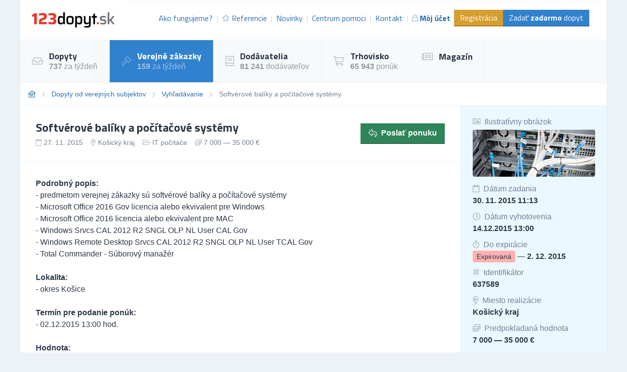

--- FILE ---
content_type: text/html; charset=UTF-8
request_url: https://zakazky.123dopyt.sk/verejne-dopyty/dopyt/637589-softverove-baliky-a-pocitacove-systemy
body_size: 11760
content:
<!DOCTYPE html>
<html lang="sk">
<head>
    <meta charset="UTF-8">
    <meta http-equiv="X-UA-Compatible" content="ie=edge">
        <title>Softvérové balíky a počítačové systémy | 123dopyt.sk</title>
<meta name="description" content="Podrobný popis:
- predmetom verejnej zákazky sú softvérové balíky a počítačové systémy
- Microsoft Office 2016 Gov licencia alebo ekvivale...">
<meta charset="utf-8">
<meta name="viewport" content="width=device-width, initial-scale=0.85, maximum-scale=0.85, minimum-scale=0.85">
<meta name="csrf-token" content="mifUsvBjwMx6DdMCd7acI9ONISmSuEqlBk8uuKq9">
<meta name="robots" content="index,follow">

    <link rel="preconnect" href="https://www.gstatic.com">
<link rel="dns-prefetch" href="https://www.gstatic.com">

<link rel="preconnect" href="https://fonts.googleapis.com">
<link rel="dns-prefetch" href="https://fonts.googleapis.com">

<link rel="preconnect" href="https://fonts.gstatic.com">
<link rel="dns-prefetch" href="https://fonts.gstatic.com">

<link rel="preconnect" href="https://widgets.getsitecontrol.com">
<link rel="dns-prefetch" href="https://widgets.getsitecontrol.com">

<link rel="preload" href="/fonts/vendor/@fortawesome/fontawesome-pro/webfa-light-300.woff2?095e140e404f4ade8132d4df67b6b74b"
      as="font"
      type="font/woff2" crossorigin="anonymous">
<link rel="preload" href="/fonts/vendor/@fortawesome/fontawesome-pro/webfa-regular-400.woff2?272144c92f337ca162fe46de1bb245af"
      as="font"
      type="font/woff2" crossorigin="anonymous">
<link rel="preload" href="/fonts/vendor/@fortawesome/fontawesome-pro/webfa-solid-900.woff2?4c7a7246c1ebc15cdeb8870b52a35b77"
      as="font"
      type="font/woff2" crossorigin="anonymous">

<link rel="preload"
      href="https://fonts.googleapis.com/css?family=Titillium+Web:400,700&display=swap&subset=latin-ext"
      as="style">

<script src="https://cdn.jsdelivr.net/npm/promise-polyfill@8/dist/polyfill.min.js"></script>
    <style type="text/css">
        [v-cloak] {
            display: none;
        }
        :root{--animate-duration:1s;--animate-delay:1s;--animate-repeat:1}html{line-height:1.15;-webkit-text-size-adjust:100%}body{margin:0}h1{font-size:2em;margin:.67em 0}a{background-color:transparent}strong{font-weight:bolder}small{font-size:80%}img{border-style:none}button,input{font-family:inherit;font-size:100%;line-height:1.15;margin:0}button,input{overflow:visible}button{text-transform:none}[type=submit],button{-webkit-appearance:button}[type=submit]::-moz-focus-inner,button::-moz-focus-inner{border-style:none;padding:0}[type=submit]:-moz-focusring,button:-moz-focusring{outline:1px dotted ButtonText}::-webkit-file-upload-button{-webkit-appearance:button;font:inherit}h1,h5,p{margin:0}button{background-color:transparent;background-image:none}ul{margin:0;padding:0}ul{list-style:none}html{font-family:system-ui,-apple-system,BlinkMacSystemFont,Segoe UI,Roboto,Helvetica Neue,Arial,Noto Sans,sans-serif,Apple Color Emoji,Segoe UI Emoji,Segoe UI Symbol,Noto Color Emoji;line-height:1.5}*,:after,:before{box-sizing:border-box;border:0 solid #e2e8f0}img{border-style:solid}input::-moz-placeholder{color:#a0aec0}input:-ms-input-placeholder{color:#a0aec0}h1,h5{font-size:inherit;font-weight:inherit}a{color:inherit;text-decoration:inherit}button,input{padding:0;line-height:inherit;color:inherit}img{display:block;vertical-align:middle}img{max-width:100%;height:auto}.container{width:100%;margin-right:auto;margin-left:auto}@media (min-width:640px){.container{max-width:640px}}@media (min-width:768px){.container{max-width:768px}}@media (min-width:1024px){.container{max-width:1024px}}@media (min-width:1200px){.container{max-width:1200px}}.bg-white{--bg-opacity:1;background-color:#fff;background-color:rgba(255,255,255,var(--bg-opacity))}.bg-gray-100{--bg-opacity:1;background-color:#f7fafc;background-color:rgba(247,250,252,var(--bg-opacity))}.bg-gray-300{--bg-opacity:1;background-color:#e2e8f0;background-color:rgba(226,232,240,var(--bg-opacity))}.bg-red-300{--bg-opacity:1;background-color:#feb2b2;background-color:rgba(254,178,178,var(--bg-opacity))}.bg-yellow-600{--bg-opacity:1;background-color:#d69e2e;background-color:rgba(214,158,46,var(--bg-opacity))}.bg-green-700{--bg-opacity:1;background-color:#2f855a;background-color:rgba(47,133,90,var(--bg-opacity))}.bg-blue-100{--bg-opacity:1;background-color:#ebf8ff;background-color:rgba(235,248,255,var(--bg-opacity))}.bg-blue-200{--bg-opacity:1;background-color:#bee3f8;background-color:rgba(190,227,248,var(--bg-opacity))}.bg-blue-400{--bg-opacity:1;background-color:#63b3ed;background-color:rgba(99,179,237,var(--bg-opacity))}.bg-blue-600{--bg-opacity:1;background-color:#3182ce;background-color:rgba(49,130,206,var(--bg-opacity))}.bg-center{background-position:50%}.bg-cover{background-size:cover}.border-gray-200{--border-opacity:1;border-color:#edf2f7;border-color:rgba(237,242,247,var(--border-opacity))}.border-gray-300{--border-opacity:1;border-color:#e2e8f0;border-color:rgba(226,232,240,var(--border-opacity))}.border-yellow-700{--border-opacity:1;border-color:#b7791f;border-color:rgba(183,121,31,var(--border-opacity))}.border-green-800{--border-opacity:1;border-color:#276749;border-color:rgba(39,103,73,var(--border-opacity))}.border-blue-500{--border-opacity:1;border-color:#4299e1;border-color:rgba(66,153,225,var(--border-opacity))}.border-blue-700{--border-opacity:1;border-color:#2b6cb0;border-color:rgba(43,108,176,var(--border-opacity))}.rounded{border-radius:.25rem}.border{border-width:1px}.border-b-2{border-bottom-width:2px}.border-t{border-top-width:1px}.border-r{border-right-width:1px}.border-b{border-bottom-width:1px}.border-l{border-left-width:1px}.block{display:block}.inline-block{display:inline-block}.flex{display:flex}.hidden{display:none}.flex-row{flex-direction:row}.flex-col{flex-direction:column}.flex-col-reverse{flex-direction:column-reverse}.flex-wrap{flex-wrap:wrap}.items-center{align-items:center}.self-start{align-self:flex-start}.justify-end{justify-content:flex-end}.justify-center{justify-content:center}.justify-between{justify-content:space-between}.flex-1{flex:1 1 0%}.flex-shrink-0{flex-shrink:0}.font-display{font-family:Titillium Web,sans-serif}.font-body{font-family:Roboto,Helvetica Neue,Arial,Noto Sans,sans-serif,Apple Color Emoji,Segoe UI Emoji,Segoe UI Symbol,Noto Color Emoji}.font-normal{font-weight:400}.font-bold{font-weight:700}.h-24{height:6rem}.h-full{height:100%}.text-sm{font-size:.875rem}.text-base{font-size:1rem}.text-lg{font-size:1.125rem}.text-xl{font-size:1.25rem}.text-2xl{font-size:1.5rem}.leading-5{line-height:1.25rem}.leading-6{line-height:1.5rem}.leading-none{line-height:1}.mx-3{margin-left:.75rem;margin-right:.75rem}.-mx-6{margin-left:-1.5rem;margin-right:-1.5rem}.mt-1{margin-top:.25rem}.mr-1{margin-right:.25rem}.mt-2{margin-top:.5rem}.mr-2{margin-right:.5rem}.ml-2{margin-left:.5rem}.mt-3{margin-top:.75rem}.mr-3{margin-right:.75rem}.mt-4{margin-top:1rem}.mr-4{margin-right:1rem}.mb-4{margin-bottom:1rem}.ml-4{margin-left:1rem}.mt-6{margin-top:1.5rem}.mb-8{margin-bottom:2rem}.mt-12{margin-top:3rem}.opacity-25{opacity:.25}.opacity-50{opacity:.5}.opacity-75{opacity:.75}.outline-none{outline:2px solid transparent;outline-offset:2px}.overflow-hidden{overflow:hidden}.overflow-x-scroll{overflow-x:scroll}.p-1{padding:.25rem}.p-2{padding:.5rem}.p-4{padding:1rem}.p-6{padding:1.5rem}.p-8{padding:2rem}.py-1{padding-top:.25rem;padding-bottom:.25rem}.py-2{padding-top:.5rem;padding-bottom:.5rem}.px-2{padding-left:.5rem;padding-right:.5rem}.py-3{padding-top:.75rem;padding-bottom:.75rem}.px-3{padding-left:.75rem;padding-right:.75rem}.py-4{padding-top:1rem;padding-bottom:1rem}.px-4{padding-left:1rem;padding-right:1rem}.py-6{padding-top:1.5rem;padding-bottom:1.5rem}.px-6{padding-left:1.5rem;padding-right:1.5rem}.py-8{padding-top:2rem;padding-bottom:2rem}.pb-2{padding-bottom:.5rem}.pl-2{padding-left:.5rem}.pt-3{padding-top:.75rem}.pt-4{padding-top:1rem}.pt-6{padding-top:1.5rem}.relative{position:relative}.sticky{position:-webkit-sticky;position:sticky}.top-0{top:0}.shadow-inner{box-shadow:inset 0 2px 4px 0 rgba(0,0,0,.06)}.text-left{text-align:left}.text-center{text-align:center}.text-white{--text-opacity:1;color:#fff;color:rgba(255,255,255,var(--text-opacity))}.text-gray-500{--text-opacity:1;color:#a0aec0;color:rgba(160,174,192,var(--text-opacity))}.text-gray-600{--text-opacity:1;color:#718096;color:rgba(113,128,150,var(--text-opacity))}.text-gray-700{--text-opacity:1;color:#4a5568;color:rgba(74,85,104,var(--text-opacity))}.text-gray-800{--text-opacity:1;color:#2d3748;color:rgba(45,55,72,var(--text-opacity))}.text-blue-700{--text-opacity:1;color:#2b6cb0;color:rgba(43,108,176,var(--text-opacity))}.uppercase{text-transform:uppercase}.underline{text-decoration:underline}.antialiased{-webkit-font-smoothing:antialiased;-moz-osx-font-smoothing:grayscale}.whitespace-no-wrap{white-space:nowrap}.truncate{overflow:hidden;text-overflow:ellipsis;white-space:nowrap}.w-full{width:100%}.z-10{z-index:10}.z-20{z-index:20}body,html{height:100vh}@media (min-width:1024px){.with-divider li:not(:first-child):not(.without-divider):before{content:"|";opacity:.25}}.breadcrumps{font-size:.875rem;--text-opacity:1;color:#718096;color:rgba(113,128,150,var(--text-opacity))}.breadcrumps::-webkit-scrollbar{display:none}.breadcrumps li:not(:last-child):after{font-family:Font Awesome\ 5 Pro;content:"\F054";font-weight:900;--text-opacity:1;color:#cbd5e0;color:rgba(203,213,224,var(--text-opacity));margin-left:.75rem;font-size:.75rem}.breadcrumps li:last-child{padding-right:1rem}.breadcrumps a{--text-opacity:1;color:#2b6cb0;color:rgba(43,108,176,var(--text-opacity))}.bgdrop{z-index:12;opacity:0;display:none;position:fixed;top:0;left:0;bottom:0;right:0;background-color:#000}@media (min-width:768px){.md\:inline-block{display:inline-block}.md\:w-450px{width:450px}}@media (min-width:1024px){.lg\:bg-white{--bg-opacity:1;background-color:#fff;background-color:rgba(255,255,255,var(--bg-opacity))}.lg\:bg-gray-100{--bg-opacity:1;background-color:#f7fafc;background-color:rgba(247,250,252,var(--bg-opacity))}.lg\:border-t-0{border-top-width:0}.lg\:border-b-0{border-bottom-width:0}.lg\:border-r{border-right-width:1px}.lg\:block{display:block}.lg\:flex{display:flex}.lg\:hidden{display:none}.lg\:flex-row{flex-direction:row}.lg\:flex-row-reverse{flex-direction:row-reverse}.lg\:items-center{align-items:center}.lg\:justify-start{justify-content:flex-start}.lg\:justify-end{justify-content:flex-end}.lg\:text-lg{font-size:1.125rem}.lg\:leading-relaxed{line-height:1.625}.lg\:mt-0{margin-top:0}.lg\:px-6{padding-left:1.5rem;padding-right:1.5rem}.lg\:pt-0{padding-top:0}.lg\:text-right{text-align:right}.lg\:w-1\/3{width:33.333333%}.lg\:w-2\/3{width:66.666667%}.lg\:w-1\/4{width:25%}.lg\:w-3\/4{width:75%}.lg\:w-full{width:100%}}@media (min-width:1200px){.xl\:block{display:block}.xl\:inline-block{display:inline-block}.xl\:inline{display:inline}.xl\:leading-none{line-height:1}.xl\:w-auto{width:auto}.xl\:w-1\/2{width:50%}}@font-face{font-family:Font Awesome\ 5 Pro;font-style:normal;font-weight:400;font-display:swap;src:url(/fonts/vendor/@fortawesome/fontawesome-pro/webfa-regular-400.eot?23696b3c53d40823bbf03b6f5929a18d);src:url(/fonts/vendor/@fortawesome/fontawesome-pro/webfa-regular-400.eot?23696b3c53d40823bbf03b6f5929a18d?#iefix) format("embedded-opentype"),url(/fonts/vendor/@fortawesome/fontawesome-pro/webfa-regular-400.woff2?272144c92f337ca162fe46de1bb245af) format("woff2"),url(/fonts/vendor/@fortawesome/fontawesome-pro/webfa-regular-400.woff?9ec7e725b46f10a89a989bcae2a9f73e) format("woff"),url(/fonts/vendor/@fortawesome/fontawesome-pro/webfa-regular-400.ttf?4a0ea645f716eda9c352676fb7f67e3e) format("truetype"),url(/fonts/vendor/@fortawesome/fontawesome-pro/webfa-regular-400.svg?8fbe9d94b2de3833eb21a1dc35cb2100#fontawesome) format("svg")}.far{font-weight:400}@font-face{font-family:Font Awesome\ 5 Pro;font-style:normal;font-weight:900;font-display:swap;src:url(/fonts/vendor/@fortawesome/fontawesome-pro/webfa-solid-900.eot?3e45317a584ebc2785c420a84ac6e131);src:url(/fonts/vendor/@fortawesome/fontawesome-pro/webfa-solid-900.eot?3e45317a584ebc2785c420a84ac6e131?#iefix) format("embedded-opentype"),url(/fonts/vendor/@fortawesome/fontawesome-pro/webfa-solid-900.woff2?4c7a7246c1ebc15cdeb8870b52a35b77) format("woff2"),url(/fonts/vendor/@fortawesome/fontawesome-pro/webfa-solid-900.woff?85615afdcddca76835cefa3fbf709f8b) format("woff"),url(/fonts/vendor/@fortawesome/fontawesome-pro/webfa-solid-900.ttf?65e6c65ab3f6cd21b033dfdab0a5287f) format("truetype"),url(/fonts/vendor/@fortawesome/fontawesome-pro/webfa-solid-900.svg?47d429114924f049be0109a8d8022ae3#fontawesome) format("svg")}.fa,.far{font-family:Font Awesome\ 5 Pro}.fa{font-weight:900}@font-face{font-family:Font Awesome\ 5 Pro;font-style:normal;font-weight:300;font-display:swap;src:url(/fonts/vendor/@fortawesome/fontawesome-pro/webfa-light-300.eot?18c577b1efa1c6bfc1258c0f15eaa0f5);src:url(/fonts/vendor/@fortawesome/fontawesome-pro/webfa-light-300.eot?18c577b1efa1c6bfc1258c0f15eaa0f5?#iefix) format("embedded-opentype"),url(/fonts/vendor/@fortawesome/fontawesome-pro/webfa-light-300.woff2?095e140e404f4ade8132d4df67b6b74b) format("woff2"),url(/fonts/vendor/@fortawesome/fontawesome-pro/webfa-light-300.woff?371c8544f787a02b9bdbcb63d2098edd) format("woff"),url(/fonts/vendor/@fortawesome/fontawesome-pro/webfa-light-300.ttf?2f5e2aa33587ad7d0125ebe302f09d55) format("truetype"),url(/fonts/vendor/@fortawesome/fontawesome-pro/webfa-light-300.svg?30722caf66f68df29811a3d107b95d00#fontawesome) format("svg")}.fal{font-family:Font Awesome\ 5 Pro;font-weight:300}.fa,.fal,.far{-moz-osx-font-smoothing:grayscale;-webkit-font-smoothing:antialiased;display:inline-block;font-style:normal;font-variant:normal;text-rendering:auto;line-height:1}.fa-bars:before{content:"\F0C9"}.fa-book:before{content:"\F02D"}.fa-calendar:before{content:"\F133"}.fa-coins:before{content:"\F51E"}.fa-envelope:before{content:"\F0E0"}.fa-folder-open:before{content:"\F07C"}.fa-gavel:before{content:"\F0E3"}.fa-hashtag:before{content:"\F292"}.fa-home-heart:before{content:"\F4C9"}.fa-image:before{content:"\F03E"}.fa-inbox:before{content:"\F01C"}.fa-link:before{content:"\F0C1"}.fa-lock:before{content:"\F023"}.fa-map-marker-alt:before{content:"\F3C5"}.fa-newspaper:before{content:"\F1EA"}.fa-phone:before{content:"\F095"}.fa-question-circle:before{content:"\F059"}.fa-reply:before{content:"\F3E5"}.fa-shopping-cart:before{content:"\F07A"}.fa-star:before{content:"\F005"}.fa-stopwatch:before{content:"\F2F2"}
    </style>

    <link rel="stylesheet" href="/css/app.css?id=2b06d8f99321dc067571"
          media="print"
          onload="this.media='all'">
    <link rel="stylesheet" href="/css/icons.css?id=7f30efbe7026fceea39d"
          media="print"
          onload="this.media='all'">

    <noscript>
        <link rel="stylesheet" href="/css/app.css?id=2b06d8f99321dc067571">
        <link rel="stylesheet" href="/css/icons.css?id=7f30efbe7026fceea39d">
    </noscript>

    
    
    


    <link rel="apple-touch-icon" sizes="180x180" href="/favicon/sk/apple-touch-icon.png">
<link rel="icon" type="image/png" sizes="32x32" href="/favicon/sk/favicon-32x32.png">
<link rel="icon" type="image/png" sizes="16x16" href="/favicon/sk/favicon-16x16.png">
<link rel="manifest" href="/favicon/sk/site.webmanifest">
<link rel="mask-icon" href="/favicon/sk/safari-pinned-tab.svg" color="#5bbad5">
<meta name="msapplication-TileColor" content="#2b5797">
<meta name="theme-color" content="#ffffff">
    <!-- Google Tag Manager -->
<script>(function (w, d, s, l, i) {
        w[l] = w[l] || [];
        w[l].push({
            'gtm.start':
                new Date().getTime(), event: 'gtm.js'
        });
        var f = d.getElementsByTagName(s)[0],
            j = d.createElement(s), dl = l != 'dataLayer' ? '&l=' + l : '';
        j.async = true;
        j.src =
            'https://www.googletagmanager.com/gtm.js?id=' + i + dl;
        f.parentNode.insertBefore(j, f);
    })(window, document, 'script', 'dataLayer', 'GTM-TDTHVB');</script>
<!-- End Google Tag Manager -->

<!-- Google Optimize -->
<script src="https://www.googleoptimize.com/optimize.js?id=OPT-ML83LVS"></script>
<!-- End Google Optimize -->

<!-- 5DM -->
<script type="text/javascript" src="https://postback.affiliateport.eu/track.js"></script>
<script type="text/javascript">_AP_tracker.init();</script>
<!-- End 5DM -->
    

    <link
        href="https://fonts.googleapis.com/css?family=Titillium+Web:400,700&display=swap&subset=latin-ext"
        rel="stylesheet">


    <meta name="csrf-token" content="mifUsvBjwMx6DdMCd7acI9ONISmSuEqlBk8uuKq9">
    <meta name="csrf-param" content="_token">
    </head>
<body class="antialiased leading-none font-body text-gray-800" style="background-color: #EDF2F7;">
<!-- Google Tag Manager (noscript) -->
<noscript>
    <iframe
        src="https://www.googletagmanager.com/ns.html?id=GTM-TDTHVB"
        height="0" width="0" style="display:none;visibility:hidden"></iframe>
</noscript>
<!-- End Google Tag Manager (noscript) -->

<div id="app">
            <div class="container border-l border-r border-gray-300">
        <div v-cloak>
            <modals-login>
    <div class="flex flex-wrap">
        <div class="lg:w-1/2 w-full">
            <div class="p-10">
                <h3 class="font-display font-bold text-lg">Prihlásenie</h3>

    <div class="mt-4">
        <a class="border border-google flex overflow-hidden hover:shadow-lg mt-2 cursor-pointer"
           href="https://www.123dopyt.sk/auth/redirect/google"
        >
            <div class="bg-white w-10 flex items-center justify-center">
                <svg class="w-1/3" viewBox="0 0 512 512">
                    <path clip-rule="evenodd"
                          d="M109.876 256c0-16.628 2.76-32.572 7.692-47.524l-86.28-65.884C14.472 176.732 5 215.204 5 256c0 40.764 9.464 79.208 26.252 113.328l86.232-66.012c-4.884-14.884-7.608-30.768-7.608-47.316z"
                          fill="#FBBC05" fill-rule="evenodd" xmlns="http://www.w3.org/2000/svg"></path>
                    <path clip-rule="evenodd"
                          d="M261.364 104.728c36.124 0 68.752 12.8 94.388 33.744L430.328 64C384.884 24.436 326.62 0 261.364 0 160.052 0 72.98 57.936 31.288 142.592l86.276 65.884c19.88-60.344 76.548-103.748 143.8-103.748z"
                          fill="#EA4335" fill-rule="evenodd" xmlns="http://www.w3.org/2000/svg"></path>

                    <path clip-rule="evenodd"
                          d="M261.364 407.272c-67.248 0-123.916-43.404-143.796-103.748l-86.28 65.872C72.98 454.064 160.052 512 261.364 512c62.528 0 122.228-22.204 167.032-63.804L346.5 384.884c-23.108 14.556-52.208 22.388-85.136 22.388z"
                          fill="#34A853" fill-rule="evenodd" xmlns="http://www.w3.org/2000/svg"></path>
                    <path clip-rule="evenodd"
                          d="M506.072 256c0-15.128-2.332-31.42-5.828-46.544h-238.88v98.908h137.504c-6.876 33.724-25.588 59.648-52.368 76.52l81.896 63.312c47.064-43.68 77.676-108.752 77.676-192.196z"
                          fill="#4285F4" fill-rule="evenodd" xmlns="http://www.w3.org/2000/svg"></path>
                </svg>
            </div>
            <div class="bg-google text-white p-3 flex-1">
                Prihlásiť cez Google            </div>
        </a>
    </div>
    <div class="h-line-with-words my-8">alebo</div>

<form action="https://www.123dopyt.sk/prihlasenie" method="POST">
    <input type="hidden" name="_token" value="mifUsvBjwMx6DdMCd7acI9ONISmSuEqlBk8uuKq9">        <div class="mt-4">
            <label for="login"
               class="block leading-5 text-sm font-medium text-gray-700 flex items-center mb-1">
            E-mail alebo IČO
                                </label>
        <label for="login"
           data-input
           class="block border shadow-sm bg-white cursor-text border-gray-300 focus-within:border-blue-300 flex items-start">
                <input type="text"
                autofocus
               onfocus="this.setSelectionRange(this.value.length,this.value.length);"                name="login"
               id="login"
                              class="py-2 px-3  w-full bg-transparent outline-none cursor-text "
               value=""
               placeholder="">
    </label>

    
</div>
    <div class="mt-4">
            <label for="password"
               class="block leading-5 text-sm font-medium text-gray-700 flex items-center mb-1">
            Heslo
                                </label>
        <label for="password"
           data-input
           class="block border shadow-sm bg-white cursor-text border-gray-300 focus-within:border-blue-300 flex items-start">
                <input type="password"
                              name="password"
               id="password"
                              class="py-2 px-3  w-full bg-transparent outline-none cursor-text "
               value=""
               placeholder="">
    </label>

    
</div>
    <div class="mt-6 pt-6 border-t border-gray-200">
        <div class="flex items-center justify-between">
            <a class="text-gray-600 w-3/5 text-sm underline hover:no-underline" href="https://www.123dopyt.sk/zabudnute-heslo">
                Zabudli ste heslo?            </a>
            <form-blocking-button
                namespace="login"
                blocking-text="Prihlásiť"
                class="border-b-2 border-blue-700 flex-shrink-0 p-3 pb-2 font-bold block flex items-center h-full bg-blue-600 text-white hover:bg-blue-700"
                type="submit">
                Prihlásiť            </form-blocking-button>
        </div>
    </div>
</form>
            </div>
        </div>
        <div class="w-1/2 hidden lg:block border-l border-gray-200 bg-blue-100">
            <div class="p-10 opacity-75">
                <h3 class="font-display font-semibold text-lg leading-snug">
                    Chcete nových zákazníkov?                    <br/>
                    <strong>Zaregistrujte sa!</strong>
                </h3>

                <ul class="mt-6 leading-tight">
                    <li class="flex items-start">
                        <i class="text-green-600 mr-2 far fa-check-circle relative" style="top: 3px;"></i>
                        Dopyty a zákazky zo všetkých kategórii podnikania.                    </li>
                    <li class="flex items-start mt-2">
                        <i class="text-green-600 mr-2 far fa-check-circle relative" style="top: 3px;"></i>
                        Každý deň na váš e-mail.                    </li>
                    <li class="flex items-start mt-2">
                        <i class="text-green-600 mr-2 far fa-check-circle relative" style="top: 3px;"></i>
                        6 z 10 dodávateľov získáva zákazky.                    </li>
                </ul>

                <div class="mt-8">
                    <a class="border-b-2 inline-block border-blue-300 bg-blue-200 p-3 pb-2 text-gray-700 hover:bg-blue-300"
                       href="https://www.123dopyt.sk/registracia"
                       data-turbolinks="false"
                    >
                        Chcem sa zaregistrovať                    </a>
                </div>
            </div>
        </div>
    </div>
</modals-login>
        </div>

        <header x-data="{menu: false}">
    <div class="z-20 relative">
        <div
            class="bg-white flex lg:flex-row flex-col justify-between lg:items-center border-b border-gray-200 font-display">

            <div class="flex items-center justify-between p-6">
                <a href="https://www.123dopyt.sk" content="Ísť na úvodnú stránku 🏠"
                   v-tippy="{placement: 'right', delay: [500, 0]}">
                    <img loading="lazy" width="300" height="49" src="/images/logo_sk.svg" alt=""
                         style="width: 170px;">
                </a>

                <a x-on:click.prevent="menu = !menu" href="#"
                   class="block lg:hidden text-xl p-2 border-gray-200 border hover:bg-gray-100 text-gray-700">
                    <i class="fa fa-bars"></i>
                </a>
            </div>

            <ul x-cloak x-bind:class="{'hidden': !menu}"
                class="bg-gray-100 lg:block lg:bg-white flex-row text-base text-blue-700 w-full flex-1 justify-end mr-3 with-divider lg:flex border-gray-200 border-t p-6 pt-4">

                
                    <li class="flex items-center truncate">
                        <a href="https://www.123dopyt.sk/ako-fungujeme" class="flex items-center p-2 hover:bg-gray-200">
                            Ako fungujeme?                        </a>
                    </li>
                    <li class="flex items-center truncate">
                        <a href="https://www.123dopyt.sk/referencie" class="flex items-center p-2 hover:bg-gray-200">
                            <i class="mr-1 text-sm far fa-star opacity-50"></i>
                            Referencie                        </a>
                    </li>
                    <li class="flex items-center truncate">
                        <a href="https://www.123dopyt.sk/novinky" class="flex items-center p-2 hover:bg-gray-200">
                            Novinky                        </a>
                    </li>
                    <li class="flex items-center truncate">
                        <a href="https://www.123dopyt.sk/centrum-pomoci"
                           class="flex items-center p-2 hover:bg-gray-200">
                            Centrum pomoci                        </a>
                    </li>
                    <li class="flex items-center truncate">
                        <a href="https://www.123dopyt.sk/kontakt" class="flex items-center p-2 hover:bg-gray-200">
                            Kontakt                        </a>
                    </li>
                                            <li class="flex items-center truncate">
                            <a @click.prevent="showLogin" href="https://www.123dopyt.sk/prihlasenie"
                               class="flex items-center p-2 hover:bg-gray-200 font-bold">
                                <i class="mr-1 text-sm far fa-lock opacity-50"></i>
                                Môj účet                            </a>
                        </li>
                    

                                            <li class="without-divider flex items-center mt-2 lg:mt-0 truncate">
                            <a href="https://www.123dopyt.sk/registracia"
                               class="py-2 px-3 bg-yellow-600 text-white hover:bg-yellow-700 border-b-2 border-yellow-700">
                                Registrácia                            </a>
                        </li>
                                        <li class="without-divider flex items-center mt-2 lg:mt-0 truncate">
                        <a href="https://www.123dopyt.sk/zadat-dopyt"
                           class="py-2 px-3 bg-blue-600 text-white hover:bg-blue-700 border-b-2 border-blue-700">
                            Zadať <strong>zadarmo</strong> dopyt                        </a>
                    </li>
                            </ul>
        </div>
                     <div class="border-b border-gray-200 lg:bg-gray-100 bg-white navigation lg:block"
     x-cloak x-bind:class="{'hidden': !menu}">
    <ul class="flex lg:flex-row flex-col w-full">
                                    <li class="lg:border-r lg:border-b-0 border-b border-gray-200 hover:bg-blue-100">
                    <a href="https://dopyty.123dopyt.sk" class="flex items-center p-6">
                                                    <i class="far fa-inbox text-xl mr-3 opacity-25"></i>
                                                <div class="font-bold font-display text-lg">
                            Dopyty
                                                            <small class="mt-1 text-sm font-body font-normal opacity-50 text-base block">
                                    <strong>737</strong> za týždeň
                                </small>
                            
                                                    </div>
                    </a>
                </li>
                                                <li class="lg:border-r lg:border-b-0 border-b border-gray-200 text-white bg-blue-600">
                    <a href="https://zakazky.123dopyt.sk" class="flex items-center p-6">
                                                    <i class="far fa-gavel text-xl mr-3 opacity-25"></i>
                                                <div class="font-bold font-display text-lg">
                            Verejné zákazky
                                                            <small class="mt-1 text-sm font-body font-normal opacity-50 text-base block">
                                    <strong>159</strong> za týždeň
                                </small>
                            
                                                    </div>
                    </a>
                </li>
                                                <li class="lg:border-r lg:border-b-0 border-b border-gray-200 hover:bg-blue-100">
                    <a href="https://dodavatelia.123dopyt.sk" class="flex items-center p-6">
                                                    <i class="far fa-book text-xl mr-3 opacity-25"></i>
                                                <div class="font-bold font-display text-lg">
                            Dodávatelia
                                                            <small class="mt-1 text-sm font-body font-normal opacity-50 text-base block">
                                    <strong>81 241</strong> dodávateľov
                                </small>
                            
                                                    </div>
                    </a>
                </li>
                                                <li class="lg:border-r lg:border-b-0 border-b border-gray-200 hover:bg-blue-100">
                    <a href="https://trhovisko.123dopyt.sk" class="flex items-center p-6">
                                                    <i class="far fa-shopping-cart text-xl mr-3 opacity-25"></i>
                                                <div class="font-bold font-display text-lg">
                            Trhovisko
                                                            <small class="mt-1 text-sm font-body font-normal opacity-50 text-base block">
                                    <strong>65 943</strong> ponúk
                                </small>
                            
                                                    </div>
                    </a>
                </li>
                                                <li class="lg:border-r lg:border-b-0 border-b border-gray-200 hover:bg-blue-100">
                    <a href="https://magazin.123dopyt.sk" class="flex items-center p-6">
                                                    <i class="far fa-newspaper text-xl mr-3 opacity-25"></i>
                                                <div class="font-bold font-display text-lg">
                            Magazín
                            
                                                    </div>
                    </a>
                </li>
                        </ul>
</div>
 
            </div>
    <div x-bind:class="{'bgdrop-visible': menu}" class="bgdrop" x-on:click="menu = false"></div>
</header>


        
    
    <ul class="border-b border-gray-200 bg-white flex breadcrumps p-4 overflow-x-scroll">
                                    <li class="mr-3 whitespace-no-wrap"><a href="/"><i class="far fa-home-heart"></i></a></li>
                                                <li class="mr-3 whitespace-no-wrap"><a href="https://zakazky.123dopyt.sk">Dopyty od verejných subjektov</a></li>
                                                <li class="mr-3 whitespace-no-wrap"><a href="https://zakazky.123dopyt.sk/verejne-dopyty/vyhladavanie">Vyhľadávanie</a></li>
                                                <li class="mr-3 whitespace-no-wrap">Softvérové balíky a počítačové systémy</li>
                        </ul>


    
    
    
    <div class="bg-white border-b border-gray-200 flex lg:flex-row-reverse flex-col-reverse flex-wrap">
        <div class="lg:w-1/4 w-full border-l border-gray-200 bg-blue-100 py-4">
                            <div class="px-6 py-2">
                    <div class="text-gray-600">
                        <i class="far fa-image mr-1 opacity-50"></i>
                        Ilustratívny obrázok
                    </div>
                                            <div
                            class="mt-2 font-bold w-full h-24 overflow-hidden rounded shadow-inner bg-cover bg-center text-center"
                            style="background-image: url(https://media.b2m.cz/business-aggregator/images/5d724cea3fa3d/fullhd_c8c1d62d-2c1a-4bc5-9446-34dd59ad313c.jpeg)"></div>
                                    </div>
            
            <div class="px-6 py-2">
                <div class="text-gray-600"><i class="far fa-calendar mr-1 opacity-50"></i> Dátum zadania
                </div>
                <div class="mt-2 font-bold">30. 11. 2015 11:13</div>
            </div>

                            <div class="px-6 py-2">
                    <div class="text-gray-600">
                        <i class="far fa-clock mr-1 opacity-50"></i> Dátum vyhotovenia
                    </div>
                    <div class="mt-2 font-bold">14.12.2015 13:00</div>
                </div>
            
            <div class="px-6 py-2">
                <div class="text-gray-600"><i class="far fa-stopwatch mr-1 opacity-50"></i> Do expirácie
                </div>
                <div class="mt-2">
                    <span class="bg-red-300 rounded py-1 px-2 text-sm">Expirovaná</span> &mdash; <span class="font-bold">2. 12. 2015</span>
                </div>
            </div>

            <div class="px-6 py-2">
                <div class="text-gray-600"><i class="far fa-hashtag mr-1 opacity-50"></i> Identifikátor
                </div>
                <div class="mt-2 font-bold">637589</div>
            </div>


                            <div class="px-6 py-2">
                    <div class="text-gray-600">
                        <i class="far fa-map-marker-alt mr-1 opacity-50"></i> Miesto realizácie
                    </div>
                    <div class="mt-2 font-bold">
                        <a href="https://zakazky.123dopyt.sk/verejne-dopyty/kosicky-kraj" class="hover:underline">
                            Košický kraj
                        </a>
                    </div>
                </div>
            
            <div class="px-6 py-2">
                <div class="text-gray-600">
                    <i class="far fa-coins mr-1 opacity-50"></i> Predpokladaná hodnota</div>
                <div class="mt-2 font-bold">7 000&nbsp;&mdash;&nbsp;35 000 €</div>
            </div>


            <div class="px-6 py-2">
                <div class="text-gray-600"><i class="far fa-folder-open mr-1 opacity-50"></i> Kategórie
                </div>
                <div class="mt-2">
                                            <a href="https://zakazky.123dopyt.sk/verejne-dopyty/pocitace-software-predaj"
                           class="opacity-75 text-sm mt-1 py-1 px-2 inline-block rounded bg-blue-200 hover:bg-blue-300">
                            Počítače - software - predaj
                        </a>
                                            <a href="https://zakazky.123dopyt.sk/verejne-dopyty/pocitace-software-distribucia"
                           class="opacity-75 text-sm mt-1 py-1 px-2 inline-block rounded bg-blue-200 hover:bg-blue-300">
                            Počítače - software - distribúcia
                        </a>
                                    </div>
            </div>
        </div>

        <div class="lg:w-3/4 w-full">
            <div class="border-b border-gray-200 p-8 flex items-center sticky z-10 top-0 bg-white">
                <div class="flex-1">
                    <h1 class="text-2xl self-start font-display font-bold">Softvérové balíky a počítačové systémy</h1>
                    <ul class="items-center mt-3 text-sm text-gray-600 lg:flex hidden">
                        <li class="mr-4">
                            <i class="far opacity-50 fa-calendar"></i> 27. 11. 2015
                        </li>
                                                    <li class="mr-4">
                                <i class="far opacity-50 fa-map-marker-alt"></i>
                                <a href="https://zakazky.123dopyt.sk/verejne-dopyty/kosicky-kraj"
                                   class="hover:underline">
                                    Košický kraj
                                </a>
                            </li>
                                                                            <li class="mr-4">
                                <i class="far opacity-50 fa-folder-open"></i>
                                <a href="https://zakazky.123dopyt.sk/verejne-dopyty/it-pocitace"
                                   class="hover:underline">
                                    IT počítače
                                </a>
                            </li>
                                                                            <li class="mr-4">
                                <i class="far opacity-50 fa-coins"></i> 7 000&nbsp;&mdash;&nbsp;35 000 €
                            </li>
                                            </ul>
                </div>
                                    <div class="ml-4 flex-shrink-0">
                        <a href="#" @click.prevent="$modal.show('lead-form')"
                           class="border-b-2 border-green-800 outline-none text-center font-bold h-full flex items-center px-4 py-3 bg-green-700 text-white hover:bg-green-800">
                            <i class="far fa-reply mr-2 opacity-75"></i>
                            Poslať ponuku                        </a>
                    </div>
                            </div>

            <div class="p-8 leading-6 border-b border-gray-200">
                <strong>Podrobný popis:<br />
</strong>- predmetom verejnej zákazky sú softvérové balíky a počítačové systémy<br />
- Microsoft Office 2016 Gov licencia alebo ekvivalent pre Windows<br />
- Microsoft Office 2016 licencia alebo ekvivalent pre MAC<br />
- Windows Srvcs CAL 2012 R2 SNGL OLP NL User CAL Gov<br />
- Windows Remote Desktop Srvcs CAL 2012 R2 SNGL OLP NL User TCAL Gov<br />
- Total Commander - Súborový manažér<br />
<br />
<strong>Lokalita:<br />
</strong>- okres Košice<br />
<br />
<strong>Termín pre podanie ponúk:<br />
</strong>- 02.12.2015 13:00 hod.<br />
<br />
<strong>Hodnota:<br />
</strong>- 9.305,22 € 

                                    <div class="border-t border-gray-200 mt-6 pt-6">
                        <strong>Dátum vyhotovenia:</strong><br>
                        14.12.2015 13:00
                    </div>
                
                                    <div class="border-t border-gray-200 mt-6 pt-6">
                        <strong>Kritériá výberu:</strong><br>
                        - najnižšia cena
                    </div>
                            </div>

                            <div class="p-8 text-center bg-gray-100">
                    <a href="#" @click.prevent="$modal.show('lead-form')"
                       class="w-full md:w-450px uppercase border-b-2 border-green-800 mb-4 inline-block outline-none text-center font-bold pt-3 pb-2 bg-green-700 text-white hover:bg-green-800">
                        Získať kontakt                    </a>

                                            <small class="block mt-4 text-gray-600">
                            Pokiaľ ste registrovaný dodavatel, <a @click.prevent="showLogin" href="" class="underline hover:no-underline">prihláste sa</a>.                        </small>
                                    </div>
                    </div>
        <modals-form name="lead-form" width="700px" type="tender_detail">
            <form method="post" action="https://zakazky.123dopyt.sk/lead-form">
                <input type="hidden" name="form"
                       value="App\Http\LeadForms\PsInquiryDetailLeadForm">

                <h2 class="font-display font-bold text-lg p-6">
                    Máme pripravené dopyty od verejných subjektov z Vašeho odboru                </h2>

                <div class="border-t border-gray-200 p-6">
                    <div
                        class="p-4 border text-sm border-yellow-300 bg-yellow-200 mb-6 text-yellow-900">
                        <p class="leading-snug">
                            Zanechajte nám na vás kontakt a my sa vám ozveme späť ohľadom prístupu k tomuto dopytu.                        </p>
                    </div>
                    <input type="hidden" name="_token" value="mifUsvBjwMx6DdMCd7acI9ONISmSuEqlBk8uuKq9">                    <div class="mt-4">
            <label for="contact_person"
               class="block leading-5 text-sm font-medium text-gray-700 flex items-center mb-1">
            Meno
                            <span class="ml-1 text-red-600 inline-block text-sm">*</span>
                                </label>
        <label for="contact_person"
           data-input
           class="block border shadow-sm bg-white cursor-text border-gray-300 focus-within:border-blue-300 flex items-start">
                <input type="text"
                              name="contact_person"
               id="contact_person"
                              class="py-2 px-3  w-full bg-transparent outline-none cursor-text "
               value=""
               placeholder="">
    </label>

    
</div>
                    <div class="mt-4">
            <label for="phone_number"
               class="block leading-5 text-sm font-medium text-gray-700 flex items-center mb-1">
            Telefón
                            <span class="ml-1 text-red-600 inline-block text-sm">*</span>
                                        <div class="ml-auto">
                    <i class="far fa-question-circle cursor-pointer text-gray-500"
                       content='Dobrovoľne poskytnutý kontaktný údaj. Zákazník má právo vzniesť námietku proti jeho marketingovému využívaniu <a class="text-blue-600 hover:underline" href="mailto:info@123dopyt.sk">tu</a>.'
                       v-tippy="{placement: 'left', 'interactive': true, delay: [0, 500]}"
                    ></i>
                </div>
                    </label>
        <label for="phone_number"
           data-input
           class="block border shadow-sm bg-white cursor-text border-gray-300 focus-within:border-blue-300 flex items-start">
                <input type="text"
                              name="phone_number"
               id="phone_number"
                              class="py-2 px-3  w-full bg-transparent outline-none cursor-text "
               value=""
               placeholder="">
    </label>

    
</div>
                    <input type="hidden" name="inquiry_id" value="637589">
                    <input type="hidden" name="type" value="psinquiry">
                </div>

                <div class="border-t border-gray-200 p-6">
                    <div class="flex items-center justify-between">

                        <p class="text-green-700 font-bold text-sm flex items-center animate__fadeInRight animate__animated">
                            Odpovieme vám čo najskôr!                        </p>

                        <form-blocking-button
                            v-captcha-button
                            namespace="lead-form"
                            blocking-text="Posielam ..."
                            class="border-b-2 border-blue-700 flex-shrink-0 p-3 pb-2 font-bold block flex items-center h-full bg-blue-600 text-white hover:bg-blue-700"
                            type="submit">
                            Odoslať                        </form-blocking-button>
                    </div>
                </div>
            </form>
        </modals-form>
    </div>

    
        <div class="bg-blue-400 p-6">
        <div class="flex flex-row items-center text-white justify-between">
            <div class="flex flex-wrap w-full lg:w-1/3 xl:w-1/2 items-center font-bold justify-center lg:justify-start lg:leading-relaxed xl:leading-none">
                <img loading="lazy" width="300" height="68" src="/images/logo-white_sk.svg"
                     class="xl:block hidden" alt=""
                     style="width: 130px; top: 3px;">
                <span class="mx-3 opacity-25 hidden xl:inline-block">|</span>
                <div class="lg:text-lg text-base font-display lg:w-full xl:w-auto">
                    <span class="hidden md:inline-block">
                        <i class="mr-1 far fa-phone opacity-50"></i>
                    </span>
                    <a href="tel:00421322633101" class="hover:underline">
                        +421 322 633 101                    </a>
                </div>
                <span class="mx-3 opacity-25 lg:hidden xl:inline">|</span>
                <div class="lg:text-lg text-base font-display lg:w-full xl:w-auto">
                <span class="hidden md:inline-block">
                    <i class="mr-1 far fa-envelope opacity-50"></i>
                </span>
                    <a href="mailto:info@123dopyt.sk" class="hover:underline">
                        info@123dopyt.sk                    </a>
                </div>
            </div>

            <form action="https://www.123dopyt.sk/lead-form" method="post"
                  class="w-full lg:w-2/3 xl:w-1/2 lg:flex hidden items-center justify-center lg:justify-end">
                <input type="hidden" name="form" value="App\Http\LeadForms\ContactStripLeadForm">
                <input type="hidden" name="_token" value="mifUsvBjwMx6DdMCd7acI9ONISmSuEqlBk8uuKq9">                <p>Chcete nové obchodné príležitosti?</p>
                <label class="border border-blue-500 ml-2 p-1 pl-2 bg-white flex items-center">
                    <i class="far fa-phone text-gray-500 mr-1"></i>
                    <input type="text" name="phone_number" class="text-gray-800 outline-none"
                           placeholder="Vaše telefónne číslo">
                    <button
                        type="submit"
                        class="bg-blue-600 text-white p-2 text-sm font-bold hover:bg-blue-700 outline-none border-b-2 border-blue-700"
                        v-captcha-button
                    >
                        Zavolajte mi                    </button>
                </label>
                <div class="ml-2">
                    <i class="far fa-question-circle cursor-pointer text-white opacity-50"
                       content='Dobrovoľne poskytnutý kontaktný údaj. Zákazník má právo vzniesť námietku proti jeho marketingovému využívaniu <a class="text-blue-600 hover:underline" href="mailto:info@123dopyt.sk">tu</a>.'
                       v-tippy="{placement: 'left', 'interactive': true, delay: [0, 500]}"
                    ></i>
                </div>
            </form>
        </div>
    </div>

            <div class="p-6 text-gray-700 bg-white">
    <div class="flex flex-wrap -mx-6 py-6 leading-5">
        <div
            class="lg:w-1/3 w-full px-6 lg:border-r border-gray-200">
            <h5 class="font-display text-lg font-bold">Čo je 123dopyt.sk</h5>

            <p class="mt-6">
                123dopyt.sk je najväčší dopytový systém v Slovenskej republike, ktorý využíva 81 241 dodávateľov zo všetkých kategórii  podnikania. Mesačne spracujeme cez 3 tis. dopytov vo finančnom objeme viac ako 75 mil. €.            </p>
        </div>
        <div
            class="lg:w-1/3 px-6 mt-6 lg:mt-0 lg:pt-0 pt-6 lg:border-t-0 border-t w-full lg:border-r border-gray-200">
            <h5 class="font-display text-lg font-bold">Dopytujúci</h5>

            <ul class="mt-6">
                <li><a class="underline hover:no-underline" href="https://www.123dopyt.sk/zadat-dopyt"><i
                            class="fal fa-link text-sm mr-2 opacity-50"></i>Zadať dopyt</a></li>
                <li><a class="underline hover:no-underline" href="https://dopyty.123dopyt.sk/vyhladavanie"><i
                            class="fal fa-link text-sm mr-2 opacity-50"></i>Vyhľadať v dopytoch</a></li>
                <li>
                    <a class="underline hover:no-underline" href="https://www.123dopyt.sk/ako-fungujeme/dopytujuci/informacie"><i
                            class="fal fa-link text-sm mr-2 opacity-50"></i>Informácie pre dopytujúcich                    </a></li>
                <li>
                    <a class="underline hover:no-underline" href="https://dodavatelia.123dopyt.sk"><i
                            class="fal fa-link text-sm mr-2 opacity-50"></i>Katalóg dodávateľov                    </a></li>
                <li>
                    <a class="underline hover:no-underline" href="https://www.123dopyt.sk/casto-kladene-otazky"><i
                            class="fal fa-link text-sm mr-2 opacity-50"></i>Často kladené otázky                    </a></li>
                <li>
                    <a class="underline hover:no-underline" href="https://www.123dopyt.sk/obchodne-podmienky-dopytujuci"><i
                            class="fal fa-link text-sm mr-2 opacity-50"></i>Obchodné podmienky                    </a></li>
            </ul>
        </div>
        <div
            class="lg:w-1/3 px-6 mt-6 lg:mt-0 pt-6 lg:pt-0 lg:px-6 lg:border-t-0 border-t w-full">
            <h5 class="font-display text-lg font-bold">Dodávateľ</h5>

            <ul class="mt-6">
                <li>
                    <a class="underline hover:no-underline" href="https://www.123dopyt.sk/registracia"><i
                            class="fal fa-link text-sm mr-2 opacity-50"></i>Registrácia dodávateľa                    </a></li>
                <li>
                    <a class="underline hover:no-underline" href="https://www.123dopyt.sk/ako-fungujeme/dodavatel/informacie"><i
                            class="fal fa-link text-sm mr-2 opacity-50"></i>Informácie pre dodávateľov                    </a></li>
                <li>
                    <a class="underline hover:no-underline" href="https://dopyty.123dopyt.sk"><i
                            class="fal fa-link text-sm mr-2 opacity-50"></i>Databáza dopytov                    </a></li>
                <li>
                    <a class="underline hover:no-underline" href="https://www.123dopyt.sk/casto-kladene-otazky"><i
                            class="fal fa-link text-sm mr-2 opacity-50"></i>Často kladené otázky                    </a></li>
                <li>
                    <a class="underline hover:no-underline" href="https://www.123dopyt.sk/obchodne-podmienky-dodavatel"><i
                            class="fal fa-link text-sm mr-2 opacity-50"></i>Obchodné podmienky                    </a></li>
                <li>
                    <a class="underline hover:no-underline" href="https://www.123dopyt.sk/kalkulator-dopytov">
                        <i class="fal fa-link text-sm mr-2 opacity-50"></i>Kalkulátor dopytov                    </a></li>
            </ul>
        </div>
    </div>

            <div class="border-t border-gray-200 mt-6 py-8 text-center text-gray-600 text-sm flex flex-col items-center">
            <h5 class="text-lg font-display font-bold">Používajú nás úspešné firmy</h5>

            <picture class="mt-12 lg:w-2/3 w-full opacity-75">
                <source srcset="https://zakazky.123dopyt.sk/images/pouzivaji_sk.webp" width="990" height="100" type="image/webp">
                <source srcset="https://zakazky.123dopyt.sk/images/pouzivaji_sk.png" width="990" height="100" type="image/png">
                <img loading="lazy" width="990" height="100" src="https://zakazky.123dopyt.sk/images/pouzivaji_sk.png"
                     alt="Logá našich partnerov">
            </picture>
        </div>
    </div>
<div class="bg-gray-300 p-6 text-left lg:text-right text-sm text-gray-600 mb-8 leading-5">
    <p>
        Táto stránka v rámci poskytovania služieb <a class="underline hover:no-underline" href="https://www.123dopyt.sk/cookies">využíva cookies</a>.        Nastavenie používania a dostupnosti cookies môžete upraviť v nastaveniach prehliadača.    </p>
    <p class="lg:mt-0 mt-2">
        Chránime vaše osobné údaje v súlade s nariadením Európskej únie o GDPR. Detaily <a class="underline hover:no-underline" href="https://www.123dopyt.sk/ochrana-osobnych-udajov">tu</a>.    </p>
    <p class="lg:mt-0 mt-2">
        &copy;
        2006&#8212;2026 B2M.CZ s.r.o. rada <a href="https://www.b2m.cz/pomahame" class="underline hover:no-underline" target="_blank">poskytuje pomoc</a> potrebným ♥️. Všetky práva vyhradené.    </p>
</div>
    </div>
</div>


<script>
    window._lang = 'sk';
    window.captchaSiteKey = '6LdRO7oZAAAAAMSJMv9puiaIG3_bFXAsUg9lICJu';
</script>

<script src="https://cdn.jsdelivr.net/gh/alpinejs/alpine@v2.7.0/dist/alpine.min.js" defer async></script>
<script src="/js/manifest.js?id=7f7facd6b7c3c07c640a" defer></script>
<script src="/js/vendor.js?id=81e49639eb598e8636ad" defer></script>
<script src="/js/app.js?id=6a6fdbc7f8dafbd544c9" defer></script>

<!-- GSC -->
    <script type="text/javascript" async src="//l.getsitecontrol.com/xwkm3xq4.js"></script>

<script>
    window.gsc = window.gsc || function () {
        (gsc.q = gsc.q || []).push(arguments)
    };
    gsc('params', {
        is_logged_in: 0
    })
</script>
<!-- End GSC -->
</body>
</html>
